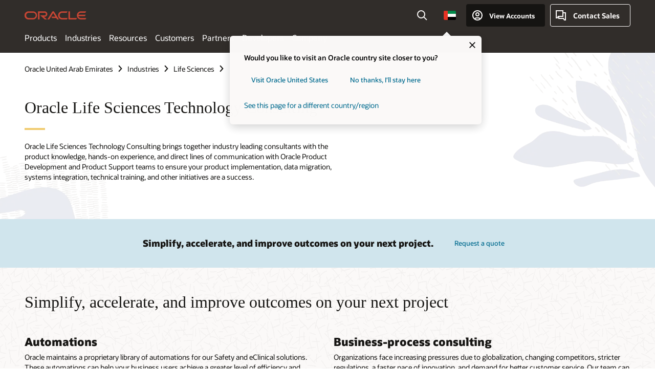

--- FILE ---
content_type: text/html; charset=UTF-8
request_url: https://www.oracle.com/ae/life-sciences/technology-consulting/
body_size: 15111
content:
<!DOCTYPE html>
<html lang="en-AE" class="no-js"><!-- start : Framework/Redwood2 -->
<!-- start : ocom/common/global/components/framework/head -->
<head>
<!-- start : ocom/common/global/components/head -->
<title>Oracle Life Sciences Technology Consulting | Oracle United Arab Emirates</title>
<meta name="Title" content="Oracle Life Sciences Technology Consulting | Oracle United Arab Emirates">
<meta name="Description" content="Oracle Life Sciences Technology Consulting—Let us help you reach your technology goals.">
<meta name="Keywords" content="Clinical research, clinical development, clinical operations, eclinical platform, eclinical, clinical one, unified platform, pharmacovigilance, safety, safety one, health sciences consulting">
<meta name="siteid" content="ae">
<meta name="countryid" content="AE">
<meta name="robots" content="index, follow">
<meta name="country" content="United Arab Emirates">
<meta name="region" content="middleeast">
<meta name="Language" content="en">
<meta name="Updated Date" content="2024-02-06T23:07:57Z">
<meta name="page_type" content="Industry-Product">
<script type="text/javascript">
var pageData = pageData || {};
//page info
pageData.pageInfo = pageData.pageInfo || {};
pageData.pageInfo.language = "en";
pageData.pageInfo.country = "United Arab Emirates";
pageData.pageInfo.region = "middleeast";
pageData.pageInfo.pageTitle = "Oracle Life Sciences Technology Consulting | Oracle";
pageData.pageInfo.description = "Oracle Life Sciences Technology Consulting—Let us help you reach your technology goals.";
pageData.pageInfo.keywords = "Clinical research, clinical development, clinical operations, eclinical platform, eclinical, clinical one, unified platform, pharmacovigilance, safety, safety one, health sciences consulting";
pageData.pageInfo.siteId = "ae";
pageData.pageInfo.countryId = "AE";
pageData.pageInfo.updatedDate = "2024-02-06T23:07:57Z";
</script>
<!-- start : ocom/common/global/components/seo-taxonomy-meta-data-->
<script type="text/javascript">
var pageData = pageData || {};
//taxonmy
pageData.taxonomy = pageData.taxonomy || {};
pageData.taxonomy.productServices = [];
pageData.taxonomy.industry = ["WM148054"];
pageData.taxonomy.region = [];
pageData.taxonomy.contentType = ["WM178751"];
pageData.taxonomy.buyersJourney = [];
pageData.taxonomy.revenue = [];
pageData.taxonomy.title = [];
pageData.taxonomy.audience = [];
pageData.taxonomy.persona = [];
</script>
<!-- end : ocom/common/global/components/seo-taxonomy-meta-data-->
<!-- start : ocom/common/global/components/social-media-meta-tags --><!-- F13v0 -->
<meta property="og:title" content="Oracle Health Sciences Consulting"/>
<meta property="og:description" content="Oracle Health Sciences Consulting—Let us help you reach your technology goals."/>
<meta property="og:image" content="https://www.oracle.com/a/ocom/img/social-ls-1200x630.jpg"/>
<!-- /F13v0 -->
<!-- F13v1 -->
<meta name="twitter:card" content="summary">
<meta name="twitter:title" content="Oracle Health Sciences Consulting">
<meta name="twitter:description" content="Oracle Health Sciences Consulting—Let us help you reach your technology goals.">
<meta name="twitter:image" content="https://www.oracle.com/a/ocom/img/social-ls-1200x1200.jpg">
<!-- /F13v1 -->
<!-- end : ocom/common/global/components/social-media-meta-tags -->
<!-- start : ocom/common/global/components/seo-hreflang-meta-tags --><link rel="canonical" href="https://www.oracle.com/ae/life-sciences/technology-consulting/" />
<link rel="alternate" hreflang="en-US" href="https://www.oracle.com/life-sciences/technology-consulting/" />
<link rel="alternate" hreflang="pt-BR" href="https://www.oracle.com/br/life-sciences/technology-consulting/" />
<link rel="alternate" hreflang="zh-CN" href="https://www.oracle.com/cn/life-sciences/technology-consulting/" />
<link rel="alternate" hreflang="de-DE" href="https://www.oracle.com/de/life-sciences/technology-consulting/" />
<link rel="alternate" hreflang="fr-FR" href="https://www.oracle.com/fr/life-sciences/technology-consulting/" />
<link rel="alternate" hreflang="en-IN" href="https://www.oracle.com/in/life-sciences/technology-consulting/" />
<link rel="alternate" hreflang="ja-JP" href="https://www.oracle.com/jp/life-sciences/technology-consulting/" />
<link rel="alternate" hreflang="en-GB" href="https://www.oracle.com/uk/life-sciences/technology-consulting/" />
<link rel="alternate" hreflang="en-AE" href="https://www.oracle.com/ae/life-sciences/technology-consulting/" />
<link rel="alternate" hreflang="es-AR" href="https://www.oracle.com/latam/life-sciences/technology-consulting/"/>
<link rel="alternate" hreflang="en-AU" href="https://www.oracle.com/au/life-sciences/technology-consulting/" />
<link rel="alternate" hreflang="en-CA" href="https://www.oracle.com/ca-en/life-sciences/technology-consulting/" />
<link rel="alternate" hreflang="fr-CA" href="https://www.oracle.com/ca-fr/life-sciences/technology-consulting/" />
<link rel="alternate" hreflang="de-CH" href="https://www.oracle.com/de/life-sciences/technology-consulting/"/>
<link rel="alternate" hreflang="fr-CH" href="https://www.oracle.com/fr/life-sciences/technology-consulting/"/>
<link rel="alternate" hreflang="es-CL" href="https://www.oracle.com/latam/life-sciences/technology-consulting/"/>
<link rel="alternate" hreflang="es-CO" href="https://www.oracle.com/latam/life-sciences/technology-consulting/"/>
<link rel="alternate" hreflang="es-ES" href="https://www.oracle.com/es/life-sciences/technology-consulting/" />
<link rel="alternate" hreflang="en-HK" href="https://www.oracle.com/apac/life-sciences/technology-consulting/"/>
<link rel="alternate" hreflang="it-IT" href="https://www.oracle.com/it/life-sciences/technology-consulting/" />
<link rel="alternate" hreflang="ko-KR" href="https://www.oracle.com/kr/life-sciences/technology-consulting/" />
<link rel="alternate" hreflang="es-MX" href="https://www.oracle.com/latam/life-sciences/technology-consulting/"/>
<link rel="alternate" hreflang="nl-NL" href="https://www.oracle.com/nl/life-sciences/technology-consulting/" />
<link rel="alternate" hreflang="en-SA" href="https://www.oracle.com/sa/life-sciences/technology-consulting/" />
<link rel="alternate" hreflang="en-SG" href="https://www.oracle.com/asean/life-sciences/technology-consulting/"/>
<link rel="alternate" hreflang="zh-TW" href="https://www.oracle.com/tw/life-sciences/technology-consulting/" />
<link rel="alternate" hreflang="cs-CZ" href="https://www.oracle.com/europe/life-sciences/technology-consulting/"/>
<link rel="alternate" hreflang="en-ID" href="https://www.oracle.com/asean/life-sciences/technology-consulting/"/>
<link rel="alternate" hreflang="en-IE" href="https://www.oracle.com/europe/life-sciences/technology-consulting/"/>
<link rel="alternate" hreflang="en-IL" href="https://www.oracle.com/il-en/life-sciences/technology-consulting/" />
<link rel="alternate" hreflang="en-MY" href="https://www.oracle.com/asean/life-sciences/technology-consulting/"/>
<link rel="alternate" hreflang="es-PE" href="https://www.oracle.com/latam/life-sciences/technology-consulting/"/>
<link rel="alternate" hreflang="en-PH" href="https://www.oracle.com/asean/life-sciences/technology-consulting/"/>
<link rel="alternate" hreflang="pl-PL" href="https://www.oracle.com/pl/life-sciences/technology-consulting/" />
<link rel="alternate" hreflang="pt-PT" href="https://www.oracle.com/europe/life-sciences/technology-consulting/"/>
<link rel="alternate" hreflang="ro-RO" href="https://www.oracle.com/europe/life-sciences/technology-consulting/"/>
<link rel="alternate" hreflang="sv-SE" href="https://www.oracle.com/se/life-sciences/technology-consulting/" />
<link rel="alternate" hreflang="tr-TR" href="https://www.oracle.com/tr/life-sciences/technology-consulting/" />
<link rel="alternate" hreflang="en-ZA" href="https://www.oracle.com/africa/life-sciences/technology-consulting/"/>
<link rel="alternate" hreflang="de-AT" href="https://www.oracle.com/de/life-sciences/technology-consulting/"/>
<link rel="alternate" hreflang="en-BA" href="https://www.oracle.com/europe/life-sciences/technology-consulting/"/>
<link rel="alternate" hreflang="en-BD" href="https://www.oracle.com/apac/life-sciences/technology-consulting/"/>
<link rel="alternate" hreflang="en-BE" href="https://www.oracle.com/europe/life-sciences/technology-consulting/"/>
<link rel="alternate" hreflang="bg-BG" href="https://www.oracle.com/europe/life-sciences/technology-consulting/"/>
<link rel="alternate" hreflang="en-BH" href="https://www.oracle.com/middleeast/life-sciences/technology-consulting/"/>
<link rel="alternate" hreflang="en-BZ" href="https://www.oracle.com/bz/life-sciences/technology-consulting/" />
<link rel="alternate" hreflang="es-CR" href="https://www.oracle.com/latam/life-sciences/technology-consulting/"/>
<link rel="alternate" hreflang="en-CY" href="https://www.oracle.com/europe/life-sciences/technology-consulting/"/>
<link rel="alternate" hreflang="da-DK" href="https://www.oracle.com/europe/life-sciences/technology-consulting/"/>
<link rel="alternate" hreflang="fr-DZ" href="https://www.oracle.com/africa-fr/life-sciences/technology-consulting/"/>
<link rel="alternate" hreflang="en-EE" href="https://www.oracle.com/europe/life-sciences/technology-consulting/"/>
<link rel="alternate" hreflang="en-EG" href="https://www.oracle.com/middleeast/life-sciences/technology-consulting/"/>
<link rel="alternate" hreflang="fi-FI" href="https://www.oracle.com/europe/life-sciences/technology-consulting/"/>
<link rel="alternate" hreflang="en-GH" href="https://www.oracle.com/africa/life-sciences/technology-consulting/"/>
<link rel="alternate" hreflang="el-GR" href="https://www.oracle.com/europe/life-sciences/technology-consulting/"/>
<link rel="alternate" hreflang="hr-HR" href="https://www.oracle.com/europe/life-sciences/technology-consulting/"/>
<link rel="alternate" hreflang="hu-HU" href="https://www.oracle.com/europe/life-sciences/technology-consulting/"/>
<link rel="alternate" hreflang="en-JO" href="https://www.oracle.com/middleeast/life-sciences/technology-consulting/"/>
<link rel="alternate" hreflang="en-KE" href="https://www.oracle.com/africa/life-sciences/technology-consulting/"/>
<link rel="alternate" hreflang="en-KW" href="https://www.oracle.com/middleeast/life-sciences/technology-consulting/"/>
<link rel="alternate" hreflang="en-LK" href="https://www.oracle.com/apac/life-sciences/technology-consulting/"/>
<link rel="alternate" hreflang="en-LU" href="https://www.oracle.com/europe/life-sciences/technology-consulting/"/>
<link rel="alternate" hreflang="lv-LV" href="https://www.oracle.com/europe/life-sciences/technology-consulting/"/>
<link rel="alternate" hreflang="fr-MA" href="https://www.oracle.com/africa-fr/life-sciences/technology-consulting/"/>
<link rel="alternate" hreflang="en-NG" href="https://www.oracle.com/africa/life-sciences/technology-consulting/"/>
<link rel="alternate" hreflang="no-NO" href="https://www.oracle.com/europe/life-sciences/technology-consulting/"/>
<link rel="alternate" hreflang="en-NZ" href="https://www.oracle.com/nz/life-sciences/technology-consulting/" />
<link rel="alternate" hreflang="en-QA" href="https://www.oracle.com/middleeast/life-sciences/technology-consulting/"/>
<link rel="alternate" hreflang="sr-RS" href="https://www.oracle.com/europe/life-sciences/technology-consulting/"/>
<link rel="alternate" hreflang="sl-SI" href="https://www.oracle.com/europe/life-sciences/technology-consulting/"/>
<link rel="alternate" hreflang="sk-SK" href="https://www.oracle.com/europe/life-sciences/technology-consulting/"/>
<link rel="alternate" hreflang="fr-SN" href="https://www.oracle.com/africa-fr/life-sciences/technology-consulting/"/>
<link rel="alternate" hreflang="en-TH" href="https://www.oracle.com/asean/life-sciences/technology-consulting/"/>
<link rel="alternate" hreflang="uk-UA" href="https://www.oracle.com/ua/life-sciences/technology-consulting/" />
<link rel="alternate" hreflang="es-UY" href="https://www.oracle.com/latam/life-sciences/technology-consulting/"/>
<link rel="alternate" hreflang="en-VN" href="https://www.oracle.com/asean/life-sciences/technology-consulting/"/>
<link rel="alternate" hreflang="lt-LT" href="https://www.oracle.com/lt/life-sciences/technology-consulting/" />
<meta name="altpages" content="br,cn,de,fr,in,jp,uk,ae,ar,au,ca-en,ca-fr,ch-de,ch-fr,cl,co,es,hk,it,kr,mx,nl,sa,sg,tw,cz,id,ie,il-en,my,pe,ph,pl,pt,ro,se,tr,za,at,ba,bd,be,bg,bh,bz,cr,cy,dk,dz,ee,eg,fi,gh,gr,hr,hu,jo,ke,kw,lk,lu,lv,ma,ng,no,nz,qa,rs,si,sk,sn,th,ua,uy,vn,lt">
<script type="text/javascript">
var pageData = pageData || {};
//page info
pageData.pageInfo = pageData.pageInfo || {};
pageData.pageInfo.altPages = "br,cn,de,fr,in,jp,uk,ae,ar,au,ca-en,ca-fr,ch-de,ch-fr,cl,co,es,hk,it,kr,mx,nl,sa,sg,tw,cz,id,ie,il-en,my,pe,ph,pl,pt,ro,se,tr,za,at,ba,bd,be,bg,bh,bz,cr,cy,dk,dz,ee,eg,fi,gh,gr,hr,hu,jo,ke,kw,lk,lu,lv,ma,ng,no,nz,qa,rs,si,sk,sn,th,ua,uy,vn,lt";
</script>
<!-- end : ocom/common/global/components/seo-hreflang-meta-tags -->
<!-- end : ocom/common/global/components/head -->
<meta name="viewport" content="width=device-width, initial-scale=1">
<meta http-equiv="Content-Type" content="text/html; charset=utf-8">
<!-- start : ocom/common/global/components/framework/layoutAssetHeadInfo -->
<!-- Container/Display Start -->
<!-- BEGIN: oWidget_C/_Raw-Text/Display -->
<link rel="dns-prefetch" href="https://dc.oracleinfinity.io" crossOrigin="anonymous" />
<link rel="dns-prefetch" href="https://oracle.112.2o7.net" crossOrigin="anonymous" />
<link rel="dns-prefetch" href="https://s.go-mpulse.net" crossOrigin="anonymous" />
<link rel="dns-prefetch" href="https://c.go-mpulse.net" crossOrigin="anonymous" />
<link rel="preconnect" href="https://tms.oracle.com/" crossOrigin="anonymous" />
<link rel="preconnect" href="https://tags.tiqcdn.com/" crossOrigin="anonymous" />
<link rel="preconnect" href="https://consent.trustarc.com" crossOrigin="anonymous" />
<link rel="preconnect" href="https://d.oracleinfinity.io" crossOrigin="anonymous" />
<link rel="preload" href="https://www.oracle.com/asset/web/fonts/oraclesansvf.woff2" as="font" crossOrigin="anonymous" type="font/woff2" />
<link rel="preload" href="https://www.oracle.com/asset/web/fonts/redwoodicons.woff2" as="font" crossorigin="anonymous" type="font/woff2">
<!-- END: oWidget_C/_Raw-Text/Display -->
<!-- Container/Display end -->
<!-- Container/Display Start -->
<!-- BEGIN: oWidget_C/_Raw-Text/Display -->
<!-- BEGIN CSS/JS -->
<style>
body{margin:0}
.f20w1 > section{opacity:0;filter:opacity(0%)}
.f20w1 > div{opacity:0;filter:opacity(0%)}
.f20w1 > nav{opacity:0;filter:opacity(0%)}
</style>
<script>
!function(){
var d=document.documentElement;d.className=d.className.replace(/no-js/,'js');
if(document.location.href.indexOf('betamode=') > -1) document.write('<script src="/asset/web/js/ocom-betamode.js"><\/script>');
}();
</script>
<link data-wscss href="/asset/web/css/redwood-base.css" rel="preload" as="style" onload="this.rel='stylesheet';" onerror="this.rel='stylesheet'">
<link data-wscss href="/asset/web/css/redwood-styles.css" rel="preload" as="style" onload="this.rel='stylesheet';" onerror="this.rel='stylesheet'">
<noscript>
<link href="/asset/web/css/redwood-base.css" rel="stylesheet">
<link href="/asset/web/css/redwood-styles.css" rel="stylesheet">
</noscript>
<link data-wsjs data-reqjq href="/asset/web/js/redwood-base.js" rel="preload" as="script">
<link data-wsjs data-reqjq href="/asset/web/js/redwood-lib.js" rel="preload" as="script">
<script data-wsjs src="/asset/web/js/jquery-min.js" async onload="$('head link[data-reqjq][rel=preload]').each(function(){var a = document.createElement('script');a.async=false;a.src=$(this).attr('href');this.parentNode.insertBefore(a, this);});$(function(){$('script[data-reqjq][data-src]').each(function(){this.async=true;this.src=$(this).data('src');});});"></script>
<!-- END CSS/JS -->
<!-- END: oWidget_C/_Raw-Text/Display -->
<!-- Container/Display end -->
<!-- Container/Display Start -->
<!-- BEGIN: oWidget_C/_Raw-Text/Display -->
<!-- www-us HeadAdminContainer -->
<link rel="icon" href="https://www.oracle.com/asset/web/favicons/favicon-32.png" sizes="32x32">
<link rel="icon" href="https://www.oracle.com/asset/web/favicons/favicon-128.png" sizes="128x128">
<link rel="icon" href="https://www.oracle.com/asset/web/favicons/favicon-192.png" sizes="192x192">
<link rel="apple-touch-icon" href="https://www.oracle.com/asset/web/favicons/favicon-120.png" sizes="120x120">
<link rel="apple-touch-icon" href="https://www.oracle.com/asset/web/favicons/favicon-152.png" sizes="152x152">
<link rel="apple-touch-icon" href="https://www.oracle.com/asset/web/favicons/favicon-180.png" sizes="180x180">
<meta name="msapplication-TileColor" content="#fcfbfa"/>
<meta name="msapplication-square70x70logo" content="favicon-128.png"/>
<meta name="msapplication-square150x150logo" content="favicon-270.png"/>
<meta name="msapplication-TileImage" content="favicon-270.png"/>
<meta name="msapplication-config" content="none"/>
<meta name="referrer" content="no-referrer-when-downgrade"/>
<style>
#oReactiveChatContainer1 { display:none;}
</style>
<!--Tealium embed code Start -->
<script src="https://tms.oracle.com/main/prod/utag.sync.js"></script>
<!-- Loading script asynchronously -->
<script type="text/javascript">
(function(a,b,c,d){
if(location.href.indexOf("tealium=dev") == -1) {
a='https://tms.oracle.com/main/prod/utag.js';
} else {
a='https://tms.oracle.com/main/dev/utag.js';
}
b=document;c='script';d=b.createElement(c);d.src=a;d.type='text/java'+c;d.async=true;
a=b.getElementsByTagName(c)[0];a.parentNode.insertBefore(d,a);
})();
</script>
<!--Tealium embed code End-->
<!-- END: oWidget_C/_Raw-Text/Display -->
<!-- Container/Display end -->
<!-- end : ocom/common/global/components/framework/layoutAssetHeadInfo -->

<script>(window.BOOMR_mq=window.BOOMR_mq||[]).push(["addVar",{"rua.upush":"false","rua.cpush":"false","rua.upre":"false","rua.cpre":"false","rua.uprl":"false","rua.cprl":"false","rua.cprf":"false","rua.trans":"SJ-358c13ee-4882-4459-bbbc-2e907444134a","rua.cook":"false","rua.ims":"false","rua.ufprl":"false","rua.cfprl":"true","rua.isuxp":"false","rua.texp":"norulematch","rua.ceh":"false","rua.ueh":"false","rua.ieh.st":"0"}]);</script>
                              <script>!function(e){var n="https://s.go-mpulse.net/boomerang/";if("False"=="True")e.BOOMR_config=e.BOOMR_config||{},e.BOOMR_config.PageParams=e.BOOMR_config.PageParams||{},e.BOOMR_config.PageParams.pci=!0,n="https://s2.go-mpulse.net/boomerang/";if(window.BOOMR_API_key="DXNLE-YBWWY-AR74T-WMD99-77VRA",function(){function e(){if(!o){var e=document.createElement("script");e.id="boomr-scr-as",e.src=window.BOOMR.url,e.async=!0,i.parentNode.appendChild(e),o=!0}}function t(e){o=!0;var n,t,a,r,d=document,O=window;if(window.BOOMR.snippetMethod=e?"if":"i",t=function(e,n){var t=d.createElement("script");t.id=n||"boomr-if-as",t.src=window.BOOMR.url,BOOMR_lstart=(new Date).getTime(),e=e||d.body,e.appendChild(t)},!window.addEventListener&&window.attachEvent&&navigator.userAgent.match(/MSIE [67]\./))return window.BOOMR.snippetMethod="s",void t(i.parentNode,"boomr-async");a=document.createElement("IFRAME"),a.src="about:blank",a.title="",a.role="presentation",a.loading="eager",r=(a.frameElement||a).style,r.width=0,r.height=0,r.border=0,r.display="none",i.parentNode.appendChild(a);try{O=a.contentWindow,d=O.document.open()}catch(_){n=document.domain,a.src="javascript:var d=document.open();d.domain='"+n+"';void(0);",O=a.contentWindow,d=O.document.open()}if(n)d._boomrl=function(){this.domain=n,t()},d.write("<bo"+"dy onload='document._boomrl();'>");else if(O._boomrl=function(){t()},O.addEventListener)O.addEventListener("load",O._boomrl,!1);else if(O.attachEvent)O.attachEvent("onload",O._boomrl);d.close()}function a(e){window.BOOMR_onload=e&&e.timeStamp||(new Date).getTime()}if(!window.BOOMR||!window.BOOMR.version&&!window.BOOMR.snippetExecuted){window.BOOMR=window.BOOMR||{},window.BOOMR.snippetStart=(new Date).getTime(),window.BOOMR.snippetExecuted=!0,window.BOOMR.snippetVersion=12,window.BOOMR.url=n+"DXNLE-YBWWY-AR74T-WMD99-77VRA";var i=document.currentScript||document.getElementsByTagName("script")[0],o=!1,r=document.createElement("link");if(r.relList&&"function"==typeof r.relList.supports&&r.relList.supports("preload")&&"as"in r)window.BOOMR.snippetMethod="p",r.href=window.BOOMR.url,r.rel="preload",r.as="script",r.addEventListener("load",e),r.addEventListener("error",function(){t(!0)}),setTimeout(function(){if(!o)t(!0)},3e3),BOOMR_lstart=(new Date).getTime(),i.parentNode.appendChild(r);else t(!1);if(window.addEventListener)window.addEventListener("load",a,!1);else if(window.attachEvent)window.attachEvent("onload",a)}}(),"".length>0)if(e&&"performance"in e&&e.performance&&"function"==typeof e.performance.setResourceTimingBufferSize)e.performance.setResourceTimingBufferSize();!function(){if(BOOMR=e.BOOMR||{},BOOMR.plugins=BOOMR.plugins||{},!BOOMR.plugins.AK){var n="true"=="true"?1:0,t="",a="aoixowyccdufo2lqrrdq-f-bf937195b-clientnsv4-s.akamaihd.net",i="false"=="true"?2:1,o={"ak.v":"39","ak.cp":"82485","ak.ai":parseInt("604074",10),"ak.ol":"0","ak.cr":8,"ak.ipv":4,"ak.proto":"h2","ak.rid":"1d5aa4df","ak.r":44331,"ak.a2":n,"ak.m":"dscx","ak.n":"essl","ak.bpcip":"3.145.119.0","ak.cport":54564,"ak.gh":"23.33.23.7","ak.quicv":"","ak.tlsv":"tls1.3","ak.0rtt":"","ak.0rtt.ed":"","ak.csrc":"-","ak.acc":"","ak.t":"1768983623","ak.ak":"hOBiQwZUYzCg5VSAfCLimQ==[base64]/kM1x4XWZISFcKMoApNpaGqDwpgrcJcqOkfoqqbGyY1/EGPZmxsht+9cgYljI0BBgIU87zi540IEoe+wkuQvh8aFsecQPDE9HIL1Buene0VQTeICb+Klj4pGTQKbVJG8rvQO4NGPipAs=","ak.pv":"517","ak.dpoabenc":"","ak.tf":i};if(""!==t)o["ak.ruds"]=t;var r={i:!1,av:function(n){var t="http.initiator";if(n&&(!n[t]||"spa_hard"===n[t]))o["ak.feo"]=void 0!==e.aFeoApplied?1:0,BOOMR.addVar(o)},rv:function(){var e=["ak.bpcip","ak.cport","ak.cr","ak.csrc","ak.gh","ak.ipv","ak.m","ak.n","ak.ol","ak.proto","ak.quicv","ak.tlsv","ak.0rtt","ak.0rtt.ed","ak.r","ak.acc","ak.t","ak.tf"];BOOMR.removeVar(e)}};BOOMR.plugins.AK={akVars:o,akDNSPreFetchDomain:a,init:function(){if(!r.i){var e=BOOMR.subscribe;e("before_beacon",r.av,null,null),e("onbeacon",r.rv,null,null),r.i=!0}return this},is_complete:function(){return!0}}}}()}(window);</script></head><!-- end : ocom/common/global/components/framework/head -->
<!-- start : ocom/common/global/components/redwood/layoutAssetStartBodyInfo -->
<body class="f20 f20v0 rwtheme-ocean">
<!-- Container/Display Start -->
<!-- BEGIN: oWidget_C/_Raw-Text/Display -->
<!-- www-us StartBodyAdminContainer -->
<!-- END: oWidget_C/_Raw-Text/Display -->
<!-- Container/Display end -->
<div class="f20w1">
<!-- Dispatcher:null -->
<!-- BEGIN: oWidget_C/_Raw-Text/Display -->
<!-- U30v3 -->
<style>
#u30{opacity:1 !important;filter:opacity(100%) !important;position:sticky;top:0}
.u30v3{background:#3a3632;height:50px;overflow:hidden;border-top:5px solid #3a3632;border-bottom:5px solid #3a3632}
#u30nav,#u30tools{visibility:hidden}
.u30v3 #u30logo {width:121px;height: 44px;display: inline-flex;justify-content: flex-start;}
#u30:not(.u30mobile) .u30-oicn-mobile,#u30.u30mobile .u30-oicn{display:none}
#u30logo svg{height:auto;align-self:center}
.u30brand{height:50px;display:flex;flex-direction:column;justify-content:center;align-items:flex-start;max-width:1344px;padding:0 48px;margin:0 auto}
.u30brandw1{display:flex;flex-direction:row;color:#fff;text-decoration:none;align-items:center}
@media (max-width:1024px){.u30brand{padding:0 24px}}
#u30skip2,#u30skip2content{transform:translateY(-100%);position:fixed}
.rtl #u30{direction:rtl}
</style>
<section id="u30" class="u30 u30v3 pause searchv2" data-trackas="header">
<div id="u30skip2" aria-expanded="false" tabindex="-1">
<ul>
<li><a id="u30acc" href="/ae/corporate/accessibility/">Click to view our Accessibility Policy</a></li>
<li><a id="u30skip2c" href="#maincontent">Skip to content</a></li>
</ul>
</div>
<div class="u30w1 cwidth" id="u30w1">
<div id="u30brand" class="u30brand">
<div class="u30brandw1">
<a id="u30btitle" href="/ae/index.html" data-lbl="logo" aria-label="Home">
<div id="u30logo">
<svg class="u30-oicn-mobile" xmlns="http://www.w3.org/2000/svg" width="32" height="21" viewBox="0 0 32 21"><path fill="#C74634" d="M9.9,20.1c-5.5,0-9.9-4.4-9.9-9.9c0-5.5,4.4-9.9,9.9-9.9h11.6c5.5,0,9.9,4.4,9.9,9.9c0,5.5-4.4,9.9-9.9,9.9H9.9 M21.2,16.6c3.6,0,6.4-2.9,6.4-6.4c0-3.6-2.9-6.4-6.4-6.4h-11c-3.6,0-6.4,2.9-6.4,6.4s2.9,6.4,6.4,6.4H21.2"/></svg>
<svg class="u30-oicn" xmlns="http://www.w3.org/2000/svg"  width="231" height="30" viewBox="0 0 231 30" preserveAspectRatio="xMinYMid"><path fill="#C74634" d="M99.61,19.52h15.24l-8.05-13L92,30H85.27l18-28.17a4.29,4.29,0,0,1,7-.05L128.32,30h-6.73l-3.17-5.25H103l-3.36-5.23m69.93,5.23V0.28h-5.72V27.16a2.76,2.76,0,0,0,.85,2,2.89,2.89,0,0,0,2.08.87h26l3.39-5.25H169.54M75,20.38A10,10,0,0,0,75,.28H50V30h5.71V5.54H74.65a4.81,4.81,0,0,1,0,9.62H58.54L75.6,30h8.29L72.43,20.38H75M14.88,30H32.15a14.86,14.86,0,0,0,0-29.71H14.88a14.86,14.86,0,1,0,0,29.71m16.88-5.23H15.26a9.62,9.62,0,0,1,0-19.23h16.5a9.62,9.62,0,1,1,0,19.23M140.25,30h17.63l3.34-5.23H140.64a9.62,9.62,0,1,1,0-19.23h16.75l3.38-5.25H140.25a14.86,14.86,0,1,0,0,29.71m69.87-5.23a9.62,9.62,0,0,1-9.26-7h24.42l3.36-5.24H200.86a9.61,9.61,0,0,1,9.26-7h16.76l3.35-5.25h-20.5a14.86,14.86,0,0,0,0,29.71h17.63l3.35-5.23h-20.6" transform="translate(-0.02 0)" /></svg>
</div>
</a>
</div>
</div>
<div id="u30nav" class="u30nav" data-closetxt="Close Menu" data-trackas="menu">
<nav id="u30navw1" aria-label="Main">
<button data-lbl="products" data-navtarget="products" aria-controls="products" aria-expanded="false" class="u30navitem">Products</button>
<button data-lbl="industries" data-navtarget="industries" aria-controls="industries" aria-expanded="false" class="u30navitem">Industries</button>
<button data-lbl="resources" data-navtarget="resources" aria-controls="resources" aria-expanded="false" class="u30navitem">Resources</button>
<button data-lbl="customers" data-navtarget="customers" aria-controls="customers" aria-expanded="false" class="u30navitem">Customers</button>
<button data-lbl="partners" data-navtarget="partners" aria-controls="partners" aria-expanded="false" class="u30navitem">Partners</button>
<button data-lbl="developers" data-navtarget="developers" aria-controls="developers" aria-expanded="false" class="u30navitem">Developers</button>
<button data-lbl="company" data-navtarget="company" aria-controls="company" aria-expanded="false" class="u30navitem">Company</button>
</nav>
</div>
<div id="u30tools" class="u30tools">
<div id="u30search">
<div id="u30searchw1">
<div id="u30searchw2">
<form name="u30searchForm" id="u30searchForm" data-contentpaths="/content/Web/Shared/Auto-Suggest Panel Event" method="get" action="https://search.oracle.com/ae/results">
<div class="u30s1">
<button id="u30closesearch" aria-label="Close Search" type="button">
<span>Close Search</span>
<svg width="9" height="14" viewBox="0 0 9 14" fill="none" xmlns="http://www.w3.org/2000/svg"><path d="M8 13L2 7L8 1" stroke="#161513" stroke-width="2"/></svg>
</button>
<span class="u30input">
<div class="u30inputw1">
<input id="u30input" name="q" value="" type="text" placeholder="Search" autocomplete="off" aria-autocomplete="both" aria-label="Search Oracle.com" role="combobox" aria-expanded="false" aria-haspopup="listbox" aria-controls="u30searchw3">
</div>
<input type="hidden" name="size" value="10">
<input type="hidden" name="page" value="1">
<input type="hidden" name="tab" value="all">
<span id="u30searchw3title" class="u30visually-hidden">Search Oracle.com</span>
<div id="u30searchw3" data-pagestitle="SUGGESTED LINKS" data-autosuggesttitle="SUGGESTED SEARCHES" data-allresultstxt="All results for" data-allsearchpath="https://search.oracle.com/ae/results?q=u30searchterm&size=10&page=1&tab=all" role="listbox" aria-labelledby="u30searchw3title">
<ul id="u30quicklinks" class="autocomplete-items" role="group" aria-labelledby="u30quicklinks-title">
<li role="presentation" class="u30auto-title" id="u30quicklinks-title">QUICK LINKS</li>
<li role="option"><a href="/ae/cloud/" data-lbl="quick-links:oci">Oracle Cloud Infrastructure</a></li>
<li role="option"><a href="/ae/applications/" data-lbl="quick-links:applications">Oracle Fusion Cloud Applications</a></li>
<li role="option"><a href="/ae/database/technologies/" data-lbl="quick-links:database">Oracle Database</a></li>
<li role="option"><a href="/ae/java/technologies/downloads/" data-lbl="quick-links:download-java">Download Java</a></li>
<li role="option"><a href="/ae/careers/" data-lbl="quick-links:careers">Careers at Oracle</a></li>
</ul>
</div>
<span class="u30submit">
<input class="u30searchbttn" type="submit" value="Submit Search">
</span>
<button id="u30clear" type="reset" aria-label="Clear Search">
<svg width="20" height="20" viewBox="0 0 20 20" aria-hidden="true" fill="none" xmlns="http://www.w3.org/2000/svg"><path d="M7 7L13 13M7 13L13 7M19 10C19 14.9706 14.9706 19 10 19C5.02944 19 1 14.9706 1 10C1 5.02944 5.02944 1 10 1C14.9706 1 19 5.02944 19 10Z" stroke="#161513" stroke-width="2"/></svg>
</button>
</span>
</div>
</form>
<div id="u30announce" data-alerttxt="suggestions found to navigate use up and down arrows" class="u30visually-hidden" aria-live="polite"></div>
</div>
</div>
<button class="u30searchBtn" id="u30searchBtn" type="button" aria-label="Open Search Field" aria-expanded="false">
<span>Search</span>
<svg xmlns="http://www.w3.org/2000/svg" viewBox="0 0 24 24" width="24" height="24"><path d="M15,15l6,6M17,10a7,7,0,1,1-7-7A7,7,0,0,1,17,10Z"/></svg>
</button>
</div>
<!-- ACS -->
<span id="ac-flag">
<a class="flag-focus" href="/ae/countries-list.html#countries" data-ajax="true" rel="lightbox" role="button">
<span class="sr-only">Country</span>
<img class="flag-image" src="" alt=""/>
<svg class="default-globe" alt="Country" width="20" height="20" viewBox="0 0 20 20" fill="none" xmlns="http://www.w3.org/2000/svg" xmlns:xlink="http://www.w3.org/1999/xlink">
<rect width="20" height="20" fill="url(#pattern0)"/>
<defs>
<pattern id="pattern0" patternContentUnits="objectBoundingBox" width="1" height="1">
<use xlink:href="#image0_1_1830" transform="translate(-0.166667 -0.166667) scale(0.0138889)"/>
</pattern>
<image alt="" id="image0_1_1830" width="96" height="96" xlink:href="[data-uri]"/>
</defs>
</svg>
</a>
</span>
<!-- ACS -->
<div id="u30-profile" class="u30-profile">
<button id="u30-flyout" data-lbl="sign-in-account" aria-expanded="false">
<svg xmlns="http://www.w3.org/2000/svg" viewBox="0 0 24 24" width="24" height="24"><path d="M17,19.51A3,3,0,0,0,14,17H10a3,3,0,0,0-3,2.51m9.92,0a9,9,0,1,0-9.92,0m9.92,0a9,9,0,0,1-9.92,0M15,10a3,3,0,1,1-3-3A3,3,0,0,1,15,10Z"/></svg>
<span class="acttxt">View Accounts</span>
</button>
<div id="u30-profilew1">
<button id="u30actbck" aria-label="Close account flyout"><span class="u30actbcktxt">Back</span></button>
<div class="u30-profilew2">
<span class="u30acttitle">Cloud Account</span>
<a href="/ae/cloud/sign-in.html" class="u30darkcta u30cloudbg" data-lbl="sign-in-to-cloud">Sign in to Cloud</a>
<a href="/ae/cloud/free/" class="u30lightcta" data-lbl="try-free-cloud-trial">Sign Up for Free Cloud Tier</a>
</div>
<span class="u30acttitle">Oracle Account</span>
<ul class="u30l-out">
<li><a href="https://www.oracle.com/webapps/redirect/signon?nexturl=" data-lbl="profile:sign-in-account" class="u30darkcta">Sign-In</a></li>
<li><a href="https://profile.oracle.com/myprofile/account/create-account.jspx" data-lbl="profile:create-account" class="u30lightcta">Create an Account</a></li>
</ul>
<ul class="u30l-in">
<li><a href="/ae/corporate/contact/help.html" data-lbl="help">Help</a></li>
<li><a href="javascript:sso_sign_out();" id="u30pfile-sout" data-lbl="signout">Sign Out</a></li>
</ul>
</div>
</div>
<div class="u30-contact">
<a href="/ae/corporate/contact/" data-lbl="contact-us" title="Contact Sales"><span>Contact Sales</span></a>
</div>
<a href="/ae/global-menu-v2/" id="u30ham" role="button" aria-expanded="false" aria-haspopup="true" aria-controls="u30navw1">
<svg xmlns="http://www.w3.org/2000/svg" width="24" height="24" viewBox="0 0 24 24">
<title>Menu</title>
<path d="M16,4 L2,4" class="p1"></path>
<path d="M2,12 L22,12" class="p2"></path>
<path d="M2,20 L16,20" class="p3"></path>
<path d="M0,12 L24,12" class="p4"></path>
<path d="M0,12 L24,12" class="p5"></path>
</svg>
<span>Menu</span>
</a>
</div>
</div>
<script>
var u30min = [722,352,0,0];
var u30brsz = new ResizeObserver(u30 => {
document.getElementById("u30").classList.remove("u30mobile","u30tablet","u30notitle");
let u30b = document.getElementById("u30brand").offsetWidth,
u30t = document.getElementById("u30tools").offsetWidth ;
u30v = document.getElementById("u30navw1");
u30w = document.getElementById("u30w1").offsetWidth - 48;
if((u30b + u30t) > u30min[0]){
u30min[2] = ((u30b + u30t) > 974) ? u30b + u30t + 96 : u30b + u30t + 48;
}else{
u30min[2] = u30min[0];
}
u30min[3] = ((u30b + 112) > u30min[1]) ? u30min[3] = u30b + 112 : u30min[3] = u30min[1];
u30v.classList.add("u30navchk");
u30min[2] = (u30v.lastElementChild.getBoundingClientRect().right > u30min[2]) ? Math.ceil(u30v.lastElementChild.getBoundingClientRect().right) : u30min[2];
u30v.classList.remove("u30navchk");
if(u30w <= u30min[3]){
document.getElementById("u30").classList.add("u30notitle");
}
if(u30w <= u30min[2]){
document.getElementById("u30").classList.add("u30mobile");
}
});
var u30wrsz = new ResizeObserver(u30 => {
let u30n = document.getElementById("u30navw1").getBoundingClientRect().height,
u30h = u30[0].contentRect.height;
let u30c = document.getElementById("u30").classList,
u30w = document.getElementById("u30w1").offsetWidth - 48,
u30m = "u30mobile",
u30t = "u30tablet";
if(u30c.contains("navexpand") && u30c.contains(u30m) && u30w > u30min[2]){
if(!document.querySelector("button.u30navitem.active")){
document.getElementById("u30ham").click();
}
u30c.remove(u30m);
if(document.getElementById("u30").getBoundingClientRect().height > 80){
u30c.add(u30t);
}else{
u30c.remove(u30t);
}
}else if(u30w <= u30min[2]){
if(getComputedStyle(document.getElementById("u30tools")).visibility != "hidden"){
u30c.add(u30m);
u30c.remove(u30t);
}
}else if(u30n < 30 && u30h > 80){
u30c.add(u30t);
u30c.remove(u30m);
}else if(u30n > 30){
u30c.add(u30m);
u30c.remove(u30t);
}else if(u30n < 30 && u30h <= 80){
u30c.remove(u30m);
if(document.getElementById("u30").getBoundingClientRect().height > 80){
u30c.add(u30t);
}else{
u30c.remove(u30t);
}
}
});
u30brsz.observe(document.getElementById("u30btitle"));
u30wrsz.observe(document.getElementById("u30"));
</script>
</section>
<!-- /U30v3 -->
<!-- END: oWidget_C/_Raw-Text/Display -->
<!-- end : ocom/common/global/components/redwood/layoutAssetStartBodyInfo -->
<!-- widgetType = PageTitleBannerV2 -->
<!-- ptbWidget = true -->
<!-- ptbWidget = true -->
<!-- BEGIN:  oWidget_C/PageTitleBannerV2/Display -->
<!-- RH03v2 -->
<section class="rh03 rh03v3  rw-neutral-00bg" data-bgimg="/a/ocom/img/bgimg02-bgsw-08-gbu-lilac80-opacity20.png,/a/ocom/img/bgimg02-bgne-07-gbu-lilac80-opacity20.png" data-trackas="rh03" data-ocomid="rh03">
<div class="rh03w1 cwidth">
<div class="rh03bc">
<!--BREADCRUMBS-->
<div class="rh03bc1">
<ol>
<li><a href="/ae/index.html">Oracle United Arab Emirates</a></li>
<li><a href="/ae/industries/">Industries</a></li>
<li><a href="/ae/life-sciences/">Life Sciences</a></li>
</ol>
</div>
<!-- breadcrumb schema -->
<!-- Display SEO Metadata -->
<script type="text/javascript">
var pageData = pageData || {};
//page info
pageData.pageInfo = pageData.pageInfo || {};
pageData.pageInfo.breadCrumbs = "Oracle United Arab Emirates / Industries / Life Sciences";
</script>
<script type="application/ld+json">
{
"@context": "https://schema.org",
"@type": "BreadcrumbList",
"itemListElement":
[
{ "@type": "ListItem", "position": 1, "name": "Oracle United Arab Emirates", "item": "https://www.oracle.com/ae/index.html" },	{ "@type": "ListItem", "position": 2, "name": "Industries", "item": "https://www.oracle.com/ae/industries/" },	{ "@type": "ListItem", "position": 3, "name": "Life Sciences", "item": "https://www.oracle.com/ae/life-sciences/" }
]
}
</script>
</div>
<!-- Widget - 1 -->
<!-- Dispatcher:null -->
<!-- BEGIN: oWidget_C/_Raw-Text/Display -->
<!-- CONTENT -->
<div class="herotitle rh03twocol">
<div class="rh03col1">
<h1 class="rwaccent-6">Oracle Life Sciences Technology Consulting</h1>
<p class="rh03btxt">Oracle Life Sciences Technology Consulting brings together industry leading consultants with the product knowledge, hands-on experience, and direct lines of communication with Oracle Product Development and Product Support teams to ensure your product implementation, data migration, systems integration, technical training, and other initiatives are a success.</p>
</div>
</div>
<!-- /CONTENT -->
<!-- END: oWidget_C/_Raw-Text/Display -->
</div>
</section>
<!-- /RH03v2 -->
<!-- END:  oWidget_C/PageTitleBannerV2/Display -->
<!-- start : ocom/common/global/components/compass/related-widgets -->
<!-- Dispatcher:null -->
<!-- BEGIN: oWidget_C/_Raw-Text/Display -->
<!-- RC11v0 -->
<section class="rc11 rc11v0 rw-ocean-40bg" data-trackas="rc11" data-ocomid="rc11">
<div class="rc11w1 cwidth">
<div class="rc11w2">
<p>Simplify, accelerate, and improve outcomes on your next project.</p>
<div class="obttns">
<div>
<a href="mailto:hscsales_us_grp@oracle.com?subject=I%27d%20Like%20a%20Quote%20for%20Consulting%20Services" data-lbl="request-quote:promo">Request a quote</a>
</div>
</div>
</div>
</div>
</section>
<!-- /RC11v0 -->
<!-- END: oWidget_C/_Raw-Text/Display -->
<!-- Dispatcher:null -->
<!-- BEGIN: oWidget_C/_Raw-Text/Display -->
<!-- RC13v0 -->
<section class="rc13 rc13v0 cpad rw-neutral-10bg rw-pattern4 rw-pattern-20p" data-trackas="rc13" data-ocomid="rc13" data-a11y="true">
<div class="rc13w1 cwidth">
<header class="rw-ctitle">
<h2 class="rw-accent">Simplify, accelerate, and improve outcomes on your next project</h2>
</header>
<div class="rc13w5 col-framework col-justified col4 col-gutters">
<div class="col-w1">
<div class="col-item">
<div class="col-item-w1">
<h4>Automations</h4>
<p>Oracle maintains a proprietary library of automations for our Safety and eClinical solutions. These automations can help your business users achieve a greater level of efficiency and satisfaction with Oracle products.</p>
</div>
</div>
<div class="col-item">
<div class="col-item-w1">
<h4>Business-process consulting</h4>
<p>Organizations face increasing pressures due to globalization, changing competitors, stricter regulations, a faster pace of innovation, and demand for better customer service. Our team can help you optimize your business processes.</p>
</div>
</div>
<div class="col-item">
<div class="col-item-w1">
<h4>Cloud upgrade</h4>
<p>Our consulting team has helped countless customers move to the cloud to ensure they reap all the benefits. We can help you reduce risk, increase predictability, and shorten your migration timeline.</p>
</div>
</div>
<div class="col-item">
<div class="col-item-w1">
<h4>Data integration</h4>
<p>Whether moving from a non-Oracle product to an Oracle SaaS offering or connecting non-Oracle products to your Oracle solution, we can assist you with architecture, configuration, testing, and deployment to ensure your objectives are achieved.</p>
</div>
</div>
<div class="col-item">
<div class="col-item-w1">
<h4>Enhanced managed services</h4>
<p>To ensure continued success, our teams can provide you with ongoing enablement, assist with continued business process optimizations and resolution of technical support queries, or support additional configurations.</p>
</div>
</div>
<div class="col-item">
<div class="col-item-w1">
<h4>On-premises upgrade</h4>
<p>Our consulting team uses best-in-class methodology and standardized tools to simplify your on-premises upgrade process. Our experts help you complete the upgrade faster with lower cost and risk.</p>
</div>
</div>
<div class="col-item">
<div class="col-item-w1">
<h4>Training</h4>
<p>Effective enablement and training are key to the successful adoption of new technology. Our consulting team can design an enablement plan to meet your unique needs with in-person and remote options.</p>
</div>
</div>
<div class="col-item">
<div class="col-item-w1">
<h4>Validation</h4>
<p>We support our customers with a complete suite of validation services from advisory on best validations practices to a full, risk-based, inspection-ready approach.</p>
</div>
</div>
</div>
</div>
</div>
</section>
<!-- /RC13v0 -->
<!-- END: oWidget_C/_Raw-Text/Display -->
<!-- Dispatcher:null -->
<!-- BEGIN: oWidget_C/_Raw-Text/Display -->
<!-- RC31v0 -->
<section class="rc31 rc31v0 cpad rw-neutral-30bg" data-ocomid="rc31" data-trackas="rc31" data-lbl="get-started:">
<div class="rc31w1 cwidth">
<h2>Get started with Oracle Life Sciences</h2>
<div class="col-framework col-justified col3 col-gutters">
<div class="col-w1">
<div class="col-item">
<div class="col-item-w1 rw-theme-40bg">
<div class="icn-img icn-contact"><br /></div> <h3>Get in touch</h3>
</div>
<div class="col-item-w2">
<p>Talk to a team member about Oracle solutions for life sciences.</p>
<div class="obttns">
<div class="obttn1"> <a href="/ae/life-sciences/contact-us-form/" rel="lightbox" data-width="720" title="Contact Oracle Life Sciences today" data-cxdtrack=":ow:o:h:gts:::RC_WWMK240531P00016:FY25_LifeSciences_Ocom_GetStarted" data-adbtrack=":ow:o:h:gts:::RC_WWMK240531P00016:FY25_LifeSciences_Ocom_GetStarted" data-lbl="contact-life-sciences-ctabttn-lightbox-open-lightbox-open" data-trackas="rc31-lightbox" role="button">Contact a Life Sciences expert</a> </div>
</div>
</div>
</div>
<div class="col-item">
<div class="col-item-w1 rw-theme-40bg"> <div class="icn-img icn-podcast-apple"><br /></div> <h3>Follow our podcast</h3>
</div>
<div class="col-item-w2"> <p>Hear from scientists, clinicians, and industry leaders from pharma, biotech and CROs, who are driving innovation in life sciences and health.</p> <div class="obttns"> <div class="obttn1"> <a href="https://perspectivesonhealthtech.libsyn.com/" target="_blank" data-lbl="life-sciences:follow-health-perspectives-ctabttn">Follow Perspectives on Health & Tech</a> </div> </div>
</div>
</div>
<div class="col-item"> <div class="col-item-w1 rw-theme-40bg"> <div class="icn-img icn-help"><br /></div> <h3>Get technical support</h3> </div> <div class="col-item-w2"> <p>Explore technical support contacts and resources.</p> <div class="obttns"> <div class="obttn1"> <a href="/ae/life-sciences/support/" data-lbl="contact-support-ctabttn">Contact support</a> </div> </div> </div>
</div>
</div>
</div>
</div>
</section>
<!-- /RC31v0 -->
<!-- END: oWidget_C/_Raw-Text/Display -->
<!-- end : ocom/common/global/components/compass/related-widgets -->
<!-- start : ocom/common/global/components/framework/layoutAssetEndBodyInfo -->
<!-- Dispatcher:null -->
<!-- BEGIN: oWidget_C/_Raw-Text/Display -->
<!-- U10v6 -->
<footer id="u10" class="u10 u10v6" data-trackas="ffooter" type="redwood" data-ocomid="u10" data-a11y="true">
<nav class="u10w1" aria-label="Footer">
<div class="u10w2">
<div class="u10w3">
<div class="u10ttl" id="resourcesfor">Resources for</div>
<ul>
<li><a data-lbl="resources-for:career" href="/ae/careers/">Careers</a></li>
<li><a data-lbl="resources-for:developers" href="/ae/developer/">Developers</a></li>
<li><a data-lbl="resources-for:investors" href="https://investor.oracle.com/home/default.aspx">Investors</a></li>
<li><a data-lbl="resources-for:partners" href="/ae/partner/">Partners</a></li>
<li><a data-lbl="resources-for:researchers" href="/ae/research/">Researchers</a></li>
<li><a data-lbl="resources-for:students-educators" href="https://academy.oracle.com/en/oa-web-overview.html">Students and Educators</a></li>
</ul>
</div>
</div>
<div class="u10w2">
<div class="u10w3">
<div class="u10ttl" id="whyoracle">Why Oracle</div>
<ul>
<li><a data-lbl="why-oracle:analyst-reports" href="/ae/corporate/analyst-reports/">Analyst Reports</a></li>
<li><a data-lbl="why-oracle:gartner-mq-erp-cloud" href="/ae/erp/what-is-erp/best-erp/">Best cloud-based ERP</a></li>
<li><a data-lbl="why-oracle:cloud-economics" href="/ae/cloud/economics/">Cloud Economics</a></li>
<li><a data-lbl="why-oracle:corporate-responsibility" href="/ae/social-impact/">Social Impact</a></li>
<li><a data-lbl="why-oracle:culture-inclusion" href="/ae/careers/culture-inclusion/">Culture and Inclusion</a></li>
<li><a data-lbl="why-oracle:security-pracitices" href="/ae/corporate/security-practices/">Security Practices</a></li>
</ul>
</div>
</div>
<div class="u10w2">
<div class="u10w3">
<div class="u10ttl" id="learn">Learn</div>
<ul>
<li><a data-lbl="learn:sovreign-cloud" href="/ae/cloud/sovereign-cloud/what-is-sovereign-cloud/">What is a sovereign cloud?</a></li>
<li><a data-lbl="learn:zero-trust" href="/ae/security/what-is-zero-trust/">What is zero trust security?</a></li>
<li><a data-lbl="learn:ai-finance" href="/ae/erp/financials/ai-finance/">How AI is transforming finance</a></li>
<li><a data-lbl="learn:vector-db" href="/ae/database/vector-database/">What is a vector database?</a></li>
<li><a data-lbl="learn:multicloud" href="/ae/cloud/multicloud/what-is-multicloud/">What is multicloud?</a></li>
<li><a data-lbl="learn:ai-agents" href="/ae/artificial-intelligence/ai-agents/">What are AI agents?</a></li>
</ul>
</div>
</div>
<div class="u10w2">
<div class="u10w3">
<div class="u10ttl" id="newsandevents">News and Events</div>
<ul>
<li><a data-lbl="newsandevents:news" href="/ae/news/">News</a></li>
<li><a data-lbl="newsandevents:oracle-ai-world" href="https://www.oracle.com/ai-world/">Oracle AI World</a></li>
<li><a data-lbl="newsandevents:oracle-health-summit" href="https://www.oracle.com/health/health-summit/">Oracle Health Summit</a></li>
<li><a data-lbl="newsandevents:javaone" href="/ae/javaone/">JavaOne</a></li>				<li><a data-lbl="newsandevents:events" href="/ae/events/">Events</a></li>
</ul>
</div>
</div>
<div class="u10w2">
<div class="u10w3">
<div class="u10ttl" id="contactus">Contact us</div>
<ul>
<li><a href="tel:+97143909010"> +971 4 390 9010</a></li>
<li><a data-lbl="contact-us:how-can-we-help" href="/ae/corporate/contact/">How can we help?</a></li>
<li><a data-lbl="contact-us:subscribe-to-emails" href="https://go.oracle.com/subscribe/?l_code=en&src1=OW:O:FO">Subscribe to emails</a></li>
<li><a data-lbl="contact-us:integrity-helpline" href="https://secure.ethicspoint.com/domain/media/en/gui/31053/index.html">Integrity Helpline</a></li>
<li><a data-lbl="contact-us:accessibility" href="/ae/corporate/accessibility/">Accessibility</a></li>
</ul>
</div>
</div>
<div class="u10w4"><hr /></div>
</nav>
<div class="u10w11">
<ul class="u10-cr">
<li class="u10mtool" id="u10cmenu"><a data-lbl="country-region" class="u10ticon u10regn" href="/ae/menu-content/universal.html#u10countrymenu">Country/Region</a></li>
</ul>
<nav class="u10w5 u10w10" aria-label="Site info">
<ul class="u10-links">
<li><a data-lbl="copyright" href="/ae/legal/copyright/">&#169; 2026 Oracle</a></li>
<li><a data-lbl="terms-of-use-and-privacy" href="/ae/legal/privacy/">Terms of Use and Privacy</a></li>
<li><div id="teconsent"></div></li>
<li><a data-lbl="ad-choices" href="/ae/legal/privacy/privacy-policy/#adchoices">Ad Choices</a></li>
<li><a data-lbl="careers" href="/ae/careers/">Careers</a></li>
</ul>
</nav>
<nav class="u10scl" aria-label="Social media links">
<ul class="scl-icons">
<li class="scl-facebook"><a data-lbl="scl-icon:facebook" href="https://www.facebook.com/Oracle/" rel="noreferrer" target="_blank" title="Oracle on Facebook"></a></li>
<li class="scl-twitter"><a data-lbl="scl-icon:twitter" href="https://twitter.com/Oracle_ME" rel="noreferrer" target="_blank" title="Follow Oracle on X (formerly Twitter)"></a></li>
<li class="scl-linkedin"><a data-lbl="scl-icon:linkedin" href="https://www.linkedin.com/company/oracle/" rel="noreferrer" target="_blank" title="Oracle on LinkedIn"></a></li>
<li class="scl-youtube"><a data-lbl="scl-icon:you-tube" href="https://www.youtube.com/oracle/" rel="noreferrer" target="_blank" title="Watch Oracle on YouTube"></a></li>
</ul>
</nav>
</div>
</footer>
<!-- /U10v6 -->
<!-- END: oWidget_C/_Raw-Text/Display -->
</div>
<!-- Container/Display Start -->
<!-- BEGIN: oWidget_C/_Raw-Text/Display -->
<!-- Start - End Body Admin Container -->
<!-- Start SiteCatalyst code -->
<script type="text/javascript" data-reqjq data-src="/asset/web/analytics/ora_ocom.js"></script>
<!-- End SiteCatalyst code -->
<!-- End - End Body Admin Container -->
<!-- END: oWidget_C/_Raw-Text/Display -->
<!-- Container/Display end -->
<!-- end : ocom/common/global/components/framework/layoutAssetEndBodyInfo -->
</body>
<!-- end : Framework/Redwood2 -->
</html>

